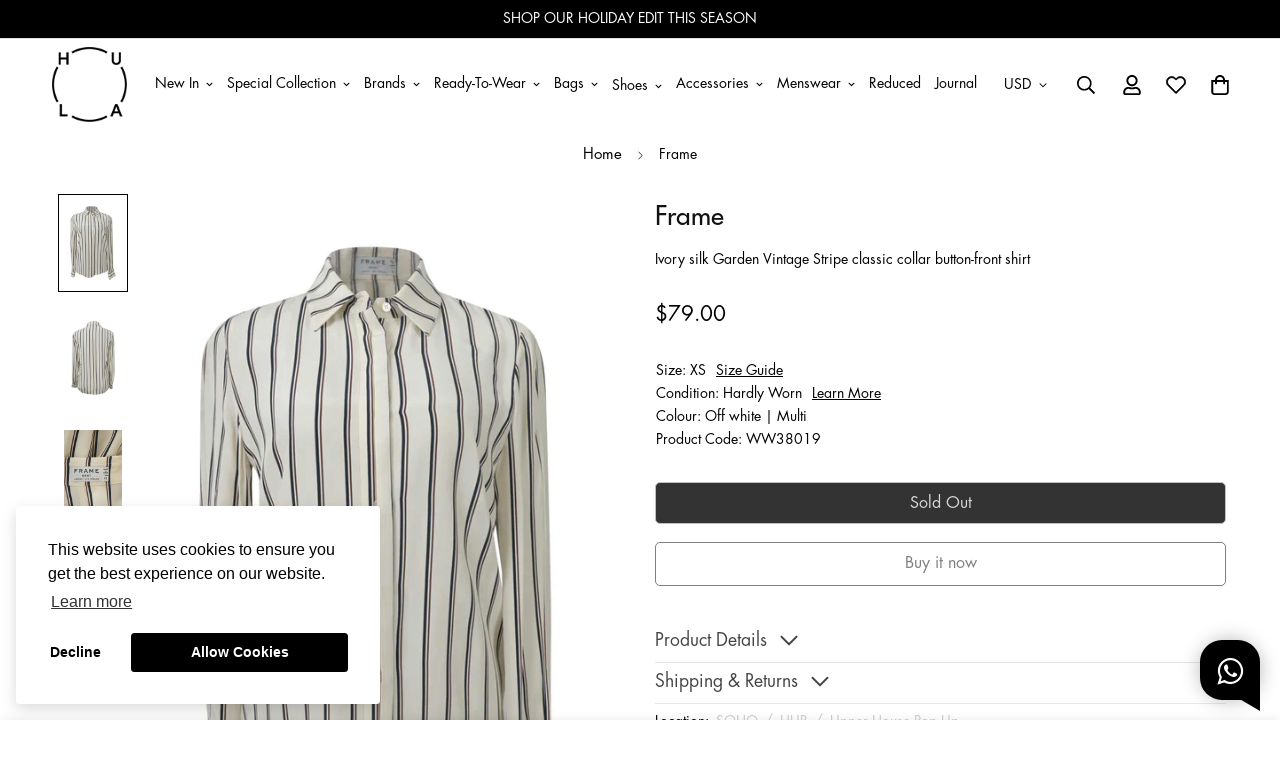

--- FILE ---
content_type: text/html; charset=utf-8
request_url: https://thehula.com/en-us/products/frame-top-ww38019?view=grid-card-item
body_size: 630
content:
















  








<div class="sf-column">

  
  
  
  
  
  
  
  
  
  
  
  
  
  
  
  



<div class="sf__pcard  sf__pcard--soldout  cursor-pointer sf-prod__block sf__pcard-style-3" data-view="card"                               
><form method="post" action="/en-us/cart/add" accept-charset="UTF-8" class="product-form form" enctype="multipart/form-data" novalidate="novalidate" data-product-id="7835941798049" data-product-handle="frame-top-ww38019"><input type="hidden" name="form_type" value="product" /><input type="hidden" name="utf8" value="✓" /><input hidden name="id" required value="" data-selected-variant="">
    <div class="sf__pcard-image ">
      <div class="overflow-hidden cursor-pointer relative sf__image-box">
        


<div class="flex justify-center items-center">
  <a href="/en-us/products/frame-top-ww38019" class="block w-full">
    <button data-with-epi="true" class="swym-button swym-add-to-wishlist-view-product product_7835941798049" data-swaction="addToWishlist" data-product-id="7835941798049" data-variant-id="43626104619169" data-product-url="https://thehula.com/en-us/products/frame-top-ww38019"></button>

      
        <div class="spc__main-img">
          <div data-image-id="" class="sf-image " data-image-wrapper data-image-loading  style="--aspect-ratio: 3/4;">
  <img
      class="lazyload se-out w-full h-full"
      
      data-src="//thehula.com/cdn/shop/files/u4944_w38019_frame_1_{width}x.jpg?v=1714320220"
      data-widths="[180,360,540,720,900,920]"
      data-aspectratio="0.6666666666666666"
      data-sizes="auto"
      alt="u4944_w38019_frame_1.jpg"
      alt="[WW38019] Frame | Shirt"
      data-image
  >
  <noscript>
    <img class="se-out w-full h-full" src="//thehula.com/cdn/shop/files/u4944_w38019_frame_1_2048x2048.jpg?v=1714320220" alt="u4944_w38019_frame_1.jpg">
  </noscript>
</div>

        </div><div class="spc__hover-img">
            <div data-image-id="39036190195873" class="sf-image " data-image-wrapper data-image-loading  style="--aspect-ratio: 3/4;">
  <img
      class="lazyload se-out w-full h-full"
      
      data-src="//thehula.com/cdn/shop/files/u4944_w38019_frame_2_{width}x.jpg?v=1714320224"
      data-widths="[180,360,540,720,900,920]"
      data-aspectratio="0.6666666666666666"
      data-sizes="auto"
      alt="u4944_w38019_frame_2.jpg"
      alt="[WW38019] Frame | Shirt"
      data-image
  >
  <noscript>
    <img class="se-out w-full h-full" src="//thehula.com/cdn/shop/files/u4944_w38019_frame_2_2048x2048.jpg?v=1714320224" alt="u4944_w38019_frame_2.jpg">
  </noscript>
</div>

          </div>
  </a>
</div>

        






<div class="sf__pcard-tags absolute flex flex-wrap">
    
    

    


    
  </div>
<span class="prod__tag prod__tag--soldout" style="display: none;">
    Sold Out
</span>

      </div>
    </div>
    <div class="sf__pcard-content text-left">
      <div class="mt-3 lg:mt-5">
  <div class="max-w-full w-full mb-7 text-center"><style>
      .product_card_text_fixed_height {
        height: 1.5rem;
      }
    </style>
    <h3 class="block text-base prod__vendor product_card_text_fixed_height">
      
        Hardly Worn
      
    </h3>

    
      <h3 class="text-lg product_card_text_fixed_height" style="display: contents;">
        <a href="/en-us/products/frame-top-ww38019" class="block leading-normal sf__pcard-name font-medium truncate-lines hover:text-color-secondary">
          
            Frame
          
        </a>
      </h3>
    
    

    
    
    
    
    <h4 class="block text-base product_card_text_fixed_height">
    
      
      
      Shirt | XS
     
    </h4>

    
  </div>
  <div class="sf__pcard-price leading-normal text-center">
    <div class="product-prices inline-flex items-center flex-wrap">
  <span class=" prod__price text-color-regular-price">$79.00</span>
  <span class="prod__compare_price ml-2 line-through text-color-secondary hidden">$0.00</span>
  <span class="prod__compare_price line-through text-color-secondary w-full hidden">
    Est. Retail&nbsp;</span>
  <div class="text-sm product-prices__unit w-full hidden">
    <span class="visually-hidden visually-hidden--inline">Unit price</span>
    <div class="price-unit-price"><span data-unit-price></span><span aria-hidden="true">/</span><span class="visually-hidden">per&nbsp;</span><span data-unit-price-base-unit></span></div>
  </div>
</div>

  </div>

  

  
</div>


      <div class="content-view-list mt-5 hidden">
  <div class="leading-7 text-color-secondary mb-4">
    Ivory silk Garden Vintage Stripe classic collar button-front shirt
  </div>
  <div class="flex items-start"><div class="grid grid-cols-3 gap-2.5 ml-2.5">
      




    </div>
  </div>
</div>


    </div><input type="hidden" name="product-id" value="7835941798049" /></form><!--div class='background-color-expand'></div-->
</div>


</div>
